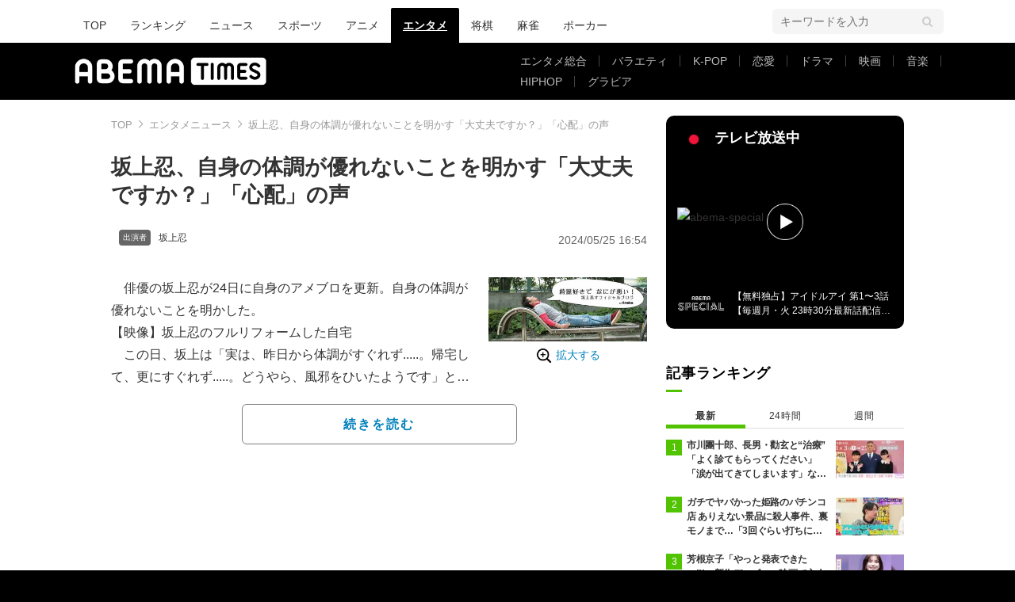

--- FILE ---
content_type: text/html; charset=utf-8
request_url: https://www.google.com/recaptcha/api2/aframe
body_size: 267
content:
<!DOCTYPE HTML><html><head><meta http-equiv="content-type" content="text/html; charset=UTF-8"></head><body><script nonce="enJL9t0qy6EvI9GHTASwUw">/** Anti-fraud and anti-abuse applications only. See google.com/recaptcha */ try{var clients={'sodar':'https://pagead2.googlesyndication.com/pagead/sodar?'};window.addEventListener("message",function(a){try{if(a.source===window.parent){var b=JSON.parse(a.data);var c=clients[b['id']];if(c){var d=document.createElement('img');d.src=c+b['params']+'&rc='+(localStorage.getItem("rc::a")?sessionStorage.getItem("rc::b"):"");window.document.body.appendChild(d);sessionStorage.setItem("rc::e",parseInt(sessionStorage.getItem("rc::e")||0)+1);localStorage.setItem("rc::h",'1769391046921');}}}catch(b){}});window.parent.postMessage("_grecaptcha_ready", "*");}catch(b){}</script></body></html>

--- FILE ---
content_type: application/javascript; charset=utf-8
request_url: https://rise.enhance.co.jp/ti?tagIds=6762494d937e5708e62b8cf9&adunitId=ADU-FG51HZON&referrer=&requestUrl=https://times.abema.tv/articles/-/10127924?utm_campaign=abematimes_rankarticle_10127924%26utm_content=8664103%26utm_medium=abematimes%26utm_source=abematimes&clientCookie=true
body_size: 358
content:
(()=>{var e,i={tags:[{id:"6762494d937e5708e62b8cf9",impressionKpi:"-1",impressionTotal:"1342633",impressionDailyKPI:"-1",impressionDailyTotal:"236",landingUrl:"",executable:"false",excutableShowInters:"true",isValidRequestUrl:"true",executableFrequency:"true"}]};window.tagInfor||(window.tagInfor=[]),e=window.tagInfor,i.tags.forEach(function(a){var n=-1;e.forEach(function(e,i){e&&e.id==a.id&&(n=i)}),-1!=n?e[n]=a:e.push(a)}),window.tagInfor=e})();

--- FILE ---
content_type: application/javascript; charset=utf-8
request_url: https://fundingchoicesmessages.google.com/f/AGSKWxVzvt0LwMAVELIzzxC5UDXquUlU1dIZtdlWy4yku7fuSbq2SaMlupOc5RevHQXk4Yg4jgLHIRazsqPRnJ3PVYOyGNbxsOz4XkYaKfWvxsngxNE7x1DDW429warzwN-53OgjiD7WsMN4mLST0U_JdLTEvUcS0jvmCuW-75VOtPlDpEpvtIawjkOqm0VI/_/adblock.js/home/_ads/adv-banner./reklama4./adPos?
body_size: -1289
content:
window['aae356cb-b217-49e3-85ea-5544f2cf2141'] = true;